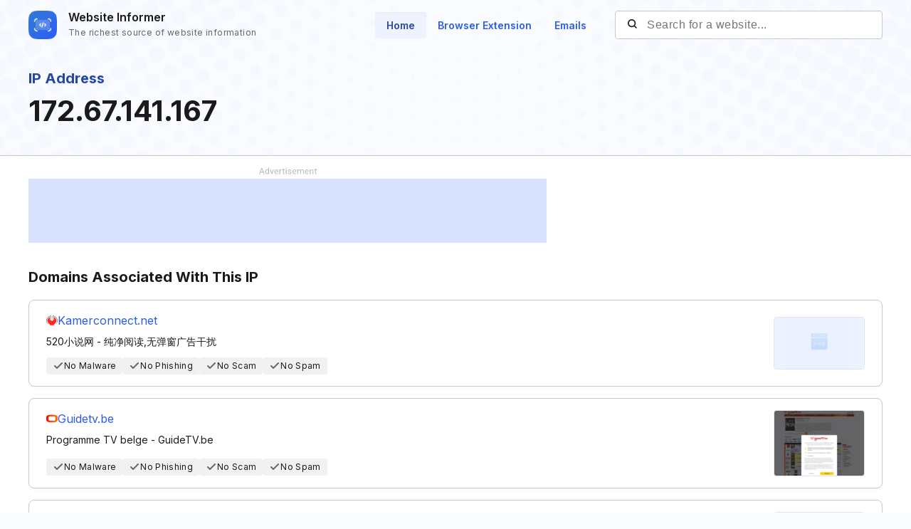

--- FILE ---
content_type: text/html; charset=utf-8
request_url: https://website.informer.com/172.67.141.167
body_size: 12000
content:
<!DOCTYPE html>
<html lang="en">
	<head>
		<title>Website Informer / 172.67.141.167 ip address</title>

		<meta charset="UTF-8" />
		<meta http-equiv="Content-Type" content="text/html; charset=utf-8">
		<meta name="viewport" content="wclassth=device-wclassth, initial-scale=1.0" />
		<meta name="format-detection" content="telephone=no" />

		
		
		
		
		
		<link rel="preconnect dns-prefetch" href="https://assets.webinfcdn.net" crossorigin />
		<link rel="preconnect" href="https://fonts.googleapis.com" />
		<link rel="preconnect" href="https://fonts.gstatic.com" crossorigin />
		<link href="https://fonts.googleapis.com/css2?family=Inter:wght@400;600;700&display=swap" rel="stylesheet" />

		<style>
							a,abbr,acronym,address,applet,article,aside,audio,b,big,blockquote,body,canvas,caption,center,cite,code,dd,del,details,dfn,div,dl,dt,em,embed,fieldset,figcaption,figure,footer,form,h1,h2,h3,h4,h5,h6,header,hgroup,html,i,iframe,img,ins,kbd,label,legend,li,mark,menu,nav,object,ol,output,p,pre,q,ruby,s,samp,section,small,span,strike,strong,sub,summary,sup,table,tbody,td,tfoot,th,thead,time,tr,tt,u,ul,var,video{margin:0;padding:0;border:0;font-size:100%;font:inherit;vertical-align:baseline}:focus{outline:0}article,aside,details,figcaption,figure,footer,header,hgroup,menu,nav,section{display:block}body{line-height:1}ol,ul{list-style:none}blockquote,q{quotes:none}blockquote:after,blockquote:before,q:after,q:before{content:"";content:none}table{border-collapse:collapse;border-spacing:0}input[type=search]::-webkit-search-cancel-button,input[type=search]::-webkit-search-decoration,input[type=search]::-webkit-search-results-button,input[type=search]::-webkit-search-results-decoration{-webkit-appearance:none;-moz-appearance:none}input[type=search]{-webkit-appearance:none;-moz-appearance:none;-webkit-box-sizing:content-box;box-sizing:content-box}textarea{overflow:auto;vertical-align:top;resize:vertical}audio,canvas,video{display:inline-block;max-width:100%}audio:not([controls]){display:none;height:0}[hidden]{display:none}html{font-size:100%;-webkit-text-size-adjust:100%;-ms-text-size-adjust:100%}a:focus{outline:0}a:active,a:hover{outline:0}img{border:0;-ms-interpolation-mode:bicubic}figure{margin:0}form{margin:0}fieldset{border:1px solid silver;margin:0 2px;padding:.35em .625em .75em}legend{border:0;padding:0;white-space:normal}button,input,select,textarea{font-size:100%;margin:0;vertical-align:baseline}button,input{line-height:normal}button,select{text-transform:none}button,html input[type=button],input[type=reset],input[type=submit]{-webkit-appearance:button;cursor:pointer}button[disabled],html input[disabled]{cursor:default}input[type=checkbox],input[type=radio]{-webkit-box-sizing:border-box;box-sizing:border-box;padding:0}input[type=search]{-webkit-appearance:textfield;-webkit-box-sizing:content-box;box-sizing:content-box}input[type=search]::-webkit-search-cancel-button,input[type=search]::-webkit-search-decoration{-webkit-appearance:none}button::-moz-focus-inner,input::-moz-focus-inner{border:0;padding:0}textarea{overflow:auto;vertical-align:top}table{border-collapse:collapse;border-spacing:0}button,input,select,textarea{color:#222}::-moz-selection{background:#b3d4fc;text-shadow:none}::selection{background:#b3d4fc;text-shadow:none}img{vertical-align:middle}fieldset{border:0;margin:0;padding:0}textarea{resize:vertical}.chromeframe{margin:.2em 0;background:#ccc;color:#000;padding:.2em 0}body{font-size:16px;line-height:24px}.nav_main .nav__link{font-size:14px;line-height:20px}body{font-family:Inter,sans-serif;color:#1a1a1a;background-color:#f9fbff;overflow-x:hidden;margin:0 auto}.container{max-width:1232px;width:100%;-webkit-box-sizing:border-box;box-sizing:border-box;padding:0 16px;margin:0 auto}button{cursor:pointer;padding:0}button:hover{opacity:.8}a{text-decoration:none}a:hover{opacity:.6}input{-webkit-box-sizing:border-box;box-sizing:border-box;padding:0;margin:0}button{border:none}.flex{display:-webkit-box;display:-ms-flexbox;display:flex;-webkit-box-align:center;-ms-flex-align:center;align-items:center}.full-page{min-height:100vh;display:-webkit-box;display:-ms-flexbox;display:flex;-webkit-box-orient:vertical;-webkit-box-direction:normal;-ms-flex-direction:column;flex-direction:column}.full-page .wr-preview{-webkit-box-flex:1;-ms-flex-positive:1;flex-grow:1}.wr-preview{background-image:url(https://assets.webinfcdn.net/redesign/assets/img/bg.png);background-size:cover;overflow:hidden}.btn{display:-webkit-box;display:-ms-flexbox;display:flex;-webkit-box-align:center;-ms-flex-align:center;align-items:center;-webkit-box-pack:center;-ms-flex-pack:center;justify-content:center;gap:8px;border-radius:4px;border:1px solid #2c5de5;font-weight:600;-webkit-box-sizing:border-box;box-sizing:border-box;width:-webkit-max-content;width:-moz-max-content;width:max-content;font-size:14px;line-height:20px;white-space:nowrap;padding:10px 24px}.btn_empty{color:#2c5de5}.btn_full{color:#fff;background-color:#2c5de5}.btn_small{font-size:12px;line-height:16px;padding:8px 16px}.btn_large{font-size:16px;line-height:24px;padding:11px 31px}.btn_large svg{width:24px;height:24px;-ms-flex-negative:0;flex-shrink:0}.h1{font-size:40px;font-weight:700;line-height:60px;word-break:break-word}.h2{font-size:24px;font-weight:700;line-height:36px;word-break:break-word}.h3{font-size:20px;font-weight:700;line-height:32px;word-break:break-word}.h4{font-size:16px;font-weight:600;line-height:24px;word-break:break-word}.nav__item{margin-bottom:24px}.nav__item:last-child{margin:0}.nav__link{font-weight:600;color:#2c5de5}.nav_main{margin-right:24px}.nav_main .nav__list{display:-webkit-box;display:-ms-flexbox;display:flex;gap:8px}.nav_main .nav__item{margin:0}.nav_main .nav__link{border-radius:4px;padding:10px 16px}.nav_main .nav__link_active{background-color:#eef3ff;color:#2648a4;-webkit-box-shadow:0 4px 6px -4px rgba(26,26,26,.06) inset;box-shadow:0 4px 6px -4px rgba(26,26,26,.06) inset}.search{height:40px;width:376px;display:-webkit-box;display:-ms-flexbox;display:flex;-webkit-box-align:center;-ms-flex-align:center;align-items:center;position:relative}.search__input{color:#1a1a1a;border:none;background:0 0;letter-spacing:.5px;width:100%;height:100%;padding-right:16px;padding-left:44px;background-color:#fff;border:1px solid #c7c7c7;border-radius:4px;-webkit-box-sizing:border-box;box-sizing:border-box}.search__btn_inside{background:0 0;width:20px;height:20px;position:absolute;top:50%;-webkit-transform:translateY(-50%);-ms-transform:translateY(-50%);transform:translateY(-50%);left:16px;padding:2px;-webkit-box-sizing:border-box;box-sizing:border-box}.search__btn_inside .search__btn-icon{fill:#1a1a1a}.search__btn_outside{color:#fff;background-color:#2c5de5;height:100%;padding:0 32px}.search_large{height:48px;max-width:588px;width:100%;-webkit-box-shadow:0 4px 6px -4px rgba(26,26,26,.06);box-shadow:0 4px 6px -4px rgba(26,26,26,.06);z-index:5}.search_large .search__input{-webkit-box-flex:1;-ms-flex-positive:1;flex-grow:1;padding-left:16px;border-top-right-radius:0;border-bottom-right-radius:0}.header{position:relative;padding:12px 0}.header .container{display:-webkit-box;display:-ms-flexbox;display:flex;-webkit-box-pack:justify;-ms-flex-pack:justify;justify-content:space-between;-webkit-box-align:center;-ms-flex-align:center;align-items:center}.logo{display:-webkit-box;display:-ms-flexbox;display:flex;-webkit-box-align:center;-ms-flex-align:center;align-items:center}.logo__image{width:40px;margin-right:16px}.logo__name{display:-webkit-box;display:-ms-flexbox;display:flex;-webkit-box-orient:vertical;-webkit-box-direction:normal;-ms-flex-direction:column;flex-direction:column}.logo__title{font-weight:600;color:#1a1a1a}.logo__subtitle{font-size:12px;color:#656565;letter-spacing:.4px;margin-top:-2px}.btn-menu{display:none;width:20px;height:14px;position:absolute;top:50%;right:2px;background:0 0;position:relative;z-index:40}.btn-menu div{position:relative;top:0;height:2px;background-color:#1a1a1a;margin-bottom:4px;-webkit-transition:.3s ease;-o-transition:.3s ease;transition:.3s ease;border-radius:2px}.btn-menu div:first-child{-webkit-transform-origin:0;-ms-transform-origin:0;transform-origin:0}.btn-menu div:last-child{margin-bottom:0;-webkit-transform-origin:24px;-ms-transform-origin:24px;transform-origin:24px}.btn-menu div:nth-child(2){right:0;width:20px}.btn-menu_show{width:22px;height:22px;padding:4px}.btn-menu_show div{background-color:#656565;margin-bottom:4px}.btn-menu_show div:first-child{top:0;left:1px;-webkit-transform:rotateZ(45deg);-ms-transform:rotate(45deg);transform:rotateZ(45deg)}.btn-menu_show div:last-child{top:9px;left:-2px;-webkit-transform:rotateZ(45deg);-ms-transform:rotate(45deg);transform:rotateZ(45deg)}.btn-menu_show div:nth-child(2){width:20px;top:1px;right:2px;-webkit-transform:rotateZ(-45deg);-ms-transform:rotate(-45deg);transform:rotateZ(-45deg)}.mobile-menu-container{position:fixed;top:0;left:120%;width:100%;height:100%;background-color:transparent;-webkit-transition:.3s left ease,.3s background-color .3s;-o-transition:.3s left ease,.3s background-color .3s;transition:.3s left ease,.3s background-color .3s;z-index:30}.mobile-menu-container_show{left:0;background-color:rgba(26,26,26,.8)}.mobile-menu{position:absolute;right:0;top:0;bottom:0;width:342px;max-width:90%;border-radius:8px 0 0 8px;background-color:#fff;-webkit-box-sizing:border-box;box-sizing:border-box;padding:16px 24px}.mobile-menu .search{width:100%;margin-bottom:32px}.mobile-menu__title{font-size:20px;font-weight:700;line-height:32px;margin-bottom:32px}.mobile-menu__form-title{font-weight:600;margin-bottom:8px}.footer{background-color:#d7e1fe;padding-top:64px;padding-bottom:64px}.footer__top{display:-webkit-box;display:-ms-flexbox;display:flex;-webkit-box-pack:justify;-ms-flex-pack:justify;justify-content:space-between;gap:24px;border-bottom:1px solid #91adfa;padding-bottom:32px}.footer__top-block{-webkit-box-flex:1;-ms-flex-positive:1;flex-grow:1;-ms-flex-negative:0;flex-shrink:0;max-width:50%}.footer__top-title{font-size:20px;font-weight:700;line-height:32px;margin-bottom:16px}.footer__top-list{display:grid;grid-template-columns:repeat(2,1fr);gap:8px 24px}.footer__top-item{overflow:hidden;-o-text-overflow:ellipsis;text-overflow:ellipsis}.footer__top-link{color:#2c5de5}.footer__bottom{display:-webkit-box;display:-ms-flexbox;display:flex;-webkit-box-pack:justify;-ms-flex-pack:justify;justify-content:space-between;gap:24px;padding-top:32px}.footer__bottom-text{font-size:14px;line-height:20px}.footer__bottom-text span{color:#2c5de5}.footer__bottom-list{display:grid;grid-template-columns:repeat(3,minmax(180px,1fr));gap:8px 24px}.footer__bottom-link{font-weight:600;color:#2c5de5}.footer__bottom-menu{display:-webkit-box;display:-ms-flexbox;display:flex;gap:24px}.footer__bottom-menu .btn{-ms-flex-item-align:start;align-self:flex-start}@media (max-width:1120px){.nav_main{margin-right:16px}.nav_main .nav__link{padding:6px 12px}}@media all and (max-width:1120px){.header .search{width:280px}}@media (max-width:991px){.h1{font-size:32px;line-height:48px}.nav_main{display:none}.search_large{-webkit-box-shadow:none;box-shadow:none;-webkit-box-orient:vertical;-webkit-box-direction:normal;-ms-flex-direction:column;flex-direction:column;gap:16px;height:auto}.search_large .search__input{height:48px;-webkit-box-shadow:0 4px 6px -4px rgba(26,26,26,.06);box-shadow:0 4px 6px -4px rgba(26,26,26,.06);border-radius:4px}.search_large .search__btn{height:48px;width:100%;border-radius:4px}.footer__top{-webkit-box-orient:vertical;-webkit-box-direction:normal;-ms-flex-direction:column;flex-direction:column}.footer__top-block{max-width:100%}.footer__top-list{grid-template-columns:1fr}.footer__bottom{-webkit-box-orient:vertical;-webkit-box-direction:normal;-ms-flex-direction:column;flex-direction:column}.footer__bottom-list{grid-template-columns:repeat(2,1fr)}.footer__bottom-menu{-webkit-box-orient:vertical;-webkit-box-direction:normal;-ms-flex-direction:column;flex-direction:column}.footer__bottom-menu .btn{width:100%}}@media (max-width:768px){.nav_main{display:none}}@media all and (max-width:768px){.header .search{display:none}.logo__subtitle{font-size:12px;letter-spacing:.4px;line-height:16px}.btn-menu{display:block}.mobile-menu .search{display:block}}@media (max-width:350px){.footer__bottom-list{grid-template-columns:1fr}}							.domain-info__item,.domain-item__header-subtitle{font-size:14px;line-height:20px}.wr-domain-preview{padding-top:24px;padding-bottom:32px;border-bottom:1px solid #c7c7c7}.wr-domain-preview__subtitle{font-size:20px;font-weight:700;line-height:32px;color:#2648a4}.domain-info{max-width:486px;margin-top:16px}.domain-info__item{display:grid;grid-template-columns:60px 1fr;-webkit-box-align:start;-ms-flex-align:start;align-items:flex-start;gap:16px;border-bottom:1px solid #c7c7c7;padding:6px 0}.domain-info__item:last-child{border:none}.domain-info__item-title{font-weight:600}.domain-info__item-value a{color:#2c5de5}.domain-content{background-color:#fff;padding-top:16px;padding-bottom:64px}.domain-adv-container{max-width:728px;margin-bottom:32px}.domain-adv-container .spnsd{display:block;width:81px;height:10px;margin:0 auto 6px;background:url([data-uri]) no-repeat}.domain-adv-container .domain-adv{font-size:14px;letter-spacing:1px;display:-webkit-box;display:-ms-flexbox;display:flex;-webkit-box-pack:center;-ms-flex-pack:center;justify-content:center;-webkit-box-align:center;-ms-flex-align:center;align-items:center;height:90px;color:#2c5de5;background-color:#d7e1fe}.domain-list{margin-bottom:24px}.domain-list h3{margin-bottom:16px}.domain-list:last-child{margin:0}.domain-item{display:grid;grid-template-columns:1fr 128px;-webkit-box-shadow:0 4px 6px -4px rgba(26,26,26,.0588235294);box-shadow:0 4px 6px -4px rgba(26,26,26,.0588235294);border:1px solid #c7c7c7;border-radius:8px;background-color:#fff;padding:16px 24px;margin-bottom:16px}.domain-item:last-child{margin:0}.domain-item__header{grid-row:1/2;grid-column:1/2;margin-bottom:12px}.domain-item__header-title{display:-webkit-box;display:-ms-flexbox;display:flex;-webkit-box-align:center;-ms-flex-align:center;align-items:center;gap:12px;margin-bottom:8px}.domain-item__header-title .domain-item__header-icon{width:16px;height:16px;background:-webkit-gradient(linear,left top,left bottom,from(#3258be),to(#2648a4));background:-o-linear-gradient(top,#3258be 0,#2648a4 100%);background:linear-gradient(180deg,#3258be 0,#2648a4 100%);border-radius:6px;display:-webkit-box;display:-ms-flexbox;display:flex;-webkit-box-align:center;-ms-flex-align:center;align-items:center;-webkit-box-pack:center;-ms-flex-pack:center;justify-content:center}.domain-item__header-title .domain-item__header-icon svg{width:10px}.domain-item__header-title a{color:#2c5de5}.domain-item__values{display:-webkit-box;display:-ms-flexbox;display:flex;-webkit-box-align:center;-ms-flex-align:center;align-items:center;gap:12px;grid-row:2/3;grid-column:1/2}.domain-item__value{display:-webkit-box;display:-ms-flexbox;display:flex;-webkit-box-align:center;-ms-flex-align:center;align-items:center;gap:4px;-ms-flex-negative:0;flex-shrink:0;background-color:#f1f1f1;border-radius:4px;padding:4px 9px}.domain-item__value svg{fill:#656565;width:16px;height:16px}.domain-item__value p{font-size:12px;line-height:16px;letter-spacing:.33px}.domain-item__value p span{font-weight:600}.domain-item__value_red{color:#9f1b1f;background-color:#f9d3d4}.domain-item__value_red svg{fill:#9f1b1f}.domain-item__screen{grid-row:1/3;grid-column:2/3;display:-webkit-box;display:-ms-flexbox;display:flex;-webkit-box-align:center;-ms-flex-align:center;align-items:center;-webkit-box-pack:center;-ms-flex-pack:center;justify-content:center}.domain-item__screen img{width:100%;-o-object-fit:cover;object-fit:cover;-o-object-position:top left;object-position:top left;border:1px solid #e4e4e4;-webkit-box-sizing:border-box;box-sizing:border-box;border-radius:4px}.domain-item__screen .plug{display:-webkit-box;display:-ms-flexbox;display:flex;-webkit-box-orient:vertical;-webkit-box-direction:normal;-ms-flex-direction:column;flex-direction:column;-webkit-box-align:center;-ms-flex-align:center;align-items:center;-webkit-box-pack:center;-ms-flex-pack:center;justify-content:center;gap:9px;background-color:#e4e4e4;border-radius:4px;padding:16px;-webkit-box-sizing:border-box;box-sizing:border-box;height:100%;max-height:96px}.domain-item__screen .plug p{font-size:12px;line-height:16px;letter-spacing:.33px;color:#656565;text-align:center}.domain-item__screen .plug svg{width:24px;height:22px}@media (max-width:991px){.domain-info{margin-top:24px}.domain-list h3{margin-bottom:24px}.domain-list{margin-bottom:32px}.domain-item{grid-template-columns:1fr 88px;padding:16px}.domain-item__header{grid-column:1/3;margin-bottom:16px}.domain-item__values{-ms-flex-wrap:wrap;flex-wrap:wrap;gap:8px;margin-right:16px}.domain-item__value{padding:4px 6px}.domain-item__screen .plug{display:none}.domain-item__screen{-webkit-box-align:start;-ms-flex-align:start;align-items:flex-start;grid-row:2/3;grid-column:2/3}}			
			/* mobile */ @media (max-width: 991px) { .adsmobile { display: block; } .adsdesktop { display: none; } } /* desktop */ @media (min-width: 992px) { .adsmobile { display: none; } .adsdesktop { display: block; } } .screenshotDefaultSize { width: 100%; height: 100%; }
			.domain-item__header-icon.domain-item__header-icon-fixed {
				background: none;
			}
		</style>

		<link rel="icon" href="https://assets.webinfcdn.net/img/favicon-32x32.png" sizes="32x32">
<link rel="icon" href="https://assets.webinfcdn.net/img/favicon-16x16.png" sizes="16x16">
<link rel="shortcut icon" href="https://assets.webinfcdn.net/img/android-chrome-192x192.png" sizes="192x192">
<link rel="shortcut icon" href="https://assets.webinfcdn.net/img/android-chrome-512x512.png" sizes="512x512">
<link rel="apple-touch-icon" href="https://assets.webinfcdn.net/img/apple-touch-icon.png" sizes="180x180">
		<script async='async' src='https://www.googletagservices.com/tag/js/gpt.js'></script>
<script>
	var googletag = googletag || {};
	googletag.cmd = googletag.cmd || [];
</script>

<script type='text/javascript'>
	googletag.cmd.push(function() {
				googletag.pubads().enableSingleRequest();
		googletag.pubads().collapseEmptyDivs();
		googletag.enableServices();
	});
</script>
	</head>

	<body class="">
		<div class="wr-preview">
    <header class="header">
	<div class="container">
		<a href="https://website.informer.com/" class="logo">
							<img class="logo__image" src="https://assets.webinfcdn.net/redesign/assets/img/ic-logo.png" alt="" />
			
			<p class="logo__name">
				<span class="logo__title">Website Informer</span>
				<span class="logo__subtitle">The richest source of website information</span>
			</p>
		</a>

		<div class="flex">
			<nav class="nav nav_main">
				<ul class="nav__list">
					<li class="nav__item">
						<a href="https://website.informer.com/" class="nav__link nav__link_active">Home</a>
					</li>
					<li class="nav__item">
						<a href="/addon" class="nav__link ">Browser Extension</a>
					</li>
					<li class="nav__item">
						<a href="https://website.informer.com/email/" class="nav__link ">Emails</a>
					</li>
				</ul>
			</nav>

			<form method="POST" action="https://website.informer.com/search.php" class="search" target="_top">
				<input
					class="search__input"
					type="text"
					name="query"
					id="query"
					value=""
					maxlength="50"
					placeholder="Search for a website..."
				/>

				<button class="search__btn search__btn_inside">
					<svg class="search__btn-icon" viewBox="0 0 20 20">
						<path fill-rule="evenodd" clip-rule="evenodd"
							  d="M7 0C10.866 0 14 3.13401 14 7C14 8.57638 13.4789 10.0311 12.5996 11.2012L12.6545 11.2441L12.7071 11.2929L15.7071 14.2929C16.0976 14.6834 16.0976 15.3166 15.7071 15.7071C15.3466 16.0676 14.7794 16.0953 14.3871 15.7903L14.2929 15.7071L11.2929 12.7071C11.2587 12.6729 11.2275 12.6368 11.1993 12.5992C10.031 13.4789 8.57638 14 7 14C3.13401 14 0 10.866 0 7C0 3.13401 3.13401 0 7 0ZM7 2C4.23858 2 2 4.23858 2 7C2 9.76142 4.23858 12 7 12C9.76142 12 12 9.76142 12 7C12 4.23858 9.76142 2 7 2Z"/>
					</svg>
				</button>
			</form>
		</div>

		<button
			class="btn-menu"
			[class]="'btn-menu ' + (isMenuOpen ? 'btn-menu_show' : '')"
			on="tap:AMP.setState({isMenuOpen: !isMenuOpen})"
		>
			<div></div>
			<div></div>
			<div></div>
		</button>
	</div>

	<div class="mobile-menu-container" [class]="'mobile-menu-container ' + (isMenuOpen ? 'mobile-menu-container_show' : '')">
		<div class="mobile-menu">
			<h2 class="mobile-menu__title">Menu</h2>
			<h3 class="mobile-menu__form-title">Website Search</h3>

			<form method="POST" action="https://website.informer.com/search.php" class="search" target="_top">
				<input
					class="search__input"
					type="text"
					name="query"
					id="query"
					value=""
					maxlength="50"
					placeholder="Find Other Website..."
				/>

				<button class="search__btn">
					<svg class="search__btn-icon" viewBox="0 0 20 20">
						<path
								d="M9,0 C13.9705627,0 18,4.02943725 18,9 C18,11.124779 17.2636898,13.0775836 16.0323074,14.6171757 L19.7071068,18.2928932 C20.0976311,18.6834175 20.0976311,19.3165825 19.7071068,19.7071068 C19.3466228,20.0675907 18.7793918,20.0953203 18.3871006,19.7902954 L18.2928932,19.7071068 L14.6171757,16.0323074 C13.0775836,17.2636898 11.124779,18 9,18 C4.02943725,18 0,13.9705627 0,9 C0,4.02943725 4.02943725,0 9,0 Z M9,2 C5.13400675,2 2,5.13400675 2,9 C2,12.8659932 5.13400675,16 9,16 C12.8659932,16 16,12.8659932 16,9 C16,5.13400675 12.8659932,2 9,2 Z">
						</path>
					</svg>
				</button>
			</form>

			<nav class="nav">
				<ul class="nav__list">
					<li class="nav__item">
						<a href="https://website.informer.com/pages/tos" class="nav__link">Terms of Service</a>
					</li>
					<li class="nav__item">
						<a href="https://website.informer.com/email/" class="nav__link">Emails</a>
					</li>
					<li class="nav__item">
						<a href="https://website.informer.com/pages/about" class="nav__link">About</a>
					</li>
					<li class="nav__item">
						<a href="https://website.informer.com/pages/contacts" class="nav__link">Contacts</a>
					</li>
					<li class="nav__item">
						<a href="https://website.informer.com/pages/contacts" class="nav__link">Removal Request</a>
					</li>
				</ul>
			</nav>
		</div>
	</div>
</header>
    <section class="wrapper wr-domain-preview">
        <div class="container">
            <p class="wr-domain-preview__subtitle">IP Address</p>
            <h1 class="h1">172.67.141.167</h1>
        </div>
    </section>
</div>

<section class="wrapper domain-content">
    <div class="container">
                    <div class="domain-adv-container">
                <span class="spnsd"></span>
                <div class="domain-adv">
                    <div class="adsdesktop" style="width:100%;">
    <div id="div-gpt-ad-1481107139703-0" align="center">
        <script>
            googletag.cmd.push(function() {
                const tagId = 'div-gpt-ad-1481107139703-0';
                if (getComputedStyle(document.getElementById(tagId).parentElement).display !== 'none') {
                    googletag
                        .defineSlot('/275405283/WI-Terms-Responsive', [728, 90], tagId)
                        .addService(googletag.pubads());

                    googletag.display(tagId);
                }
            });
        </script>
    </div>
</div>                    <div class="adsmobile">
    <div id="div-gpt-ad-1484069413393-0" align="center">
        <script>
            googletag.cmd.push(function() {
                const tagId = 'div-gpt-ad-1484069413393-0';
                if (getComputedStyle(document.getElementById(tagId).parentElement).display !== 'none') {
                    googletag
                        .defineSlot('/275405283/WI-Mobile-Leaderboard', [320, 100], tagId)
                        .addService(googletag.pubads());

                    googletag.display(tagId);
                }
            });
        </script>
    </div>
</div>                </div>
            </div>
        
                    <div class="domain-list">
                <h3 class="h3">Domains Associated With This IP</h3>

                                    <div class="domain-item">
                        <div class="domain-item__header">
                            <div class="domain-item__header-title">
                                <div class="domain-item__header-icon domain-item__header-icon-fixed">
                                    <img width="16" height="16" src="https://assets.webinfcdn.net/favicons/k/kamerconnect.net.ico" />
                                </div>

                                <a href="https://website.informer.com/kamerconnect.net">
                                    Kamerconnect.net                                </a>
                            </div>

                            <p class="domain-item__header-subtitle">520小说网 - 纯净阅读,无弹窗广告干扰</p>
                        </div>

                        <div class="domain-item__values">
                            
                            <div class="domain-item__value">
            <svg viewBox="0 0 16 16" fill="none">
            <path d="M12.2924 3.29304L5.99943 9.58604L3.70643 7.29304C3.51783 7.11088 3.26523 7.01009 3.00303 7.01237C2.74083 7.01465 2.49002 7.11981 2.30461 7.30522C2.1192 7.49063 2.01403 7.74144 2.01176 8.00364C2.00948 8.26584 2.11027 8.51844 2.29243 8.70704L5.29243 11.707C5.47996 11.8945 5.73427 11.9998 5.99943 11.9998C6.2646 11.9998 6.5189 11.8945 6.70643 11.707L13.7064 4.70704C13.8886 4.51844 13.9894 4.26584 13.9871 4.00364C13.9848 3.74144 13.8797 3.49063 13.6942 3.30522C13.5088 3.11981 13.258 3.01465 12.9958 3.01237C12.7336 3.01009 12.481 3.11088 12.2924 3.29304Z"/>
        </svg>
        <p>No Malware</p>
    </div>

<div class="domain-item__value">
            <svg viewBox="0 0 16 16" fill="none">
            <path d="M12.2924 3.29304L5.99943 9.58604L3.70643 7.29304C3.51783 7.11088 3.26523 7.01009 3.00303 7.01237C2.74083 7.01465 2.49002 7.11981 2.30461 7.30522C2.1192 7.49063 2.01403 7.74144 2.01176 8.00364C2.00948 8.26584 2.11027 8.51844 2.29243 8.70704L5.29243 11.707C5.47996 11.8945 5.73427 11.9998 5.99943 11.9998C6.2646 11.9998 6.5189 11.8945 6.70643 11.707L13.7064 4.70704C13.8886 4.51844 13.9894 4.26584 13.9871 4.00364C13.9848 3.74144 13.8797 3.49063 13.6942 3.30522C13.5088 3.11981 13.258 3.01465 12.9958 3.01237C12.7336 3.01009 12.481 3.11088 12.2924 3.29304Z"/>
        </svg>
        <p>No Phishing</p>
    </div>

<div class="domain-item__value">
            <svg viewBox="0 0 16 16" fill="none">
            <path d="M12.2924 3.29304L5.99943 9.58604L3.70643 7.29304C3.51783 7.11088 3.26523 7.01009 3.00303 7.01237C2.74083 7.01465 2.49002 7.11981 2.30461 7.30522C2.1192 7.49063 2.01403 7.74144 2.01176 8.00364C2.00948 8.26584 2.11027 8.51844 2.29243 8.70704L5.29243 11.707C5.47996 11.8945 5.73427 11.9998 5.99943 11.9998C6.2646 11.9998 6.5189 11.8945 6.70643 11.707L13.7064 4.70704C13.8886 4.51844 13.9894 4.26584 13.9871 4.00364C13.9848 3.74144 13.8797 3.49063 13.6942 3.30522C13.5088 3.11981 13.258 3.01465 12.9958 3.01237C12.7336 3.01009 12.481 3.11088 12.2924 3.29304Z"/>
        </svg>
        <p>No Scam</p>
    </div>

<div class="domain-item__value">
            <svg viewBox="0 0 16 16" fill="none">
            <path d="M12.2924 3.29304L5.99943 9.58604L3.70643 7.29304C3.51783 7.11088 3.26523 7.01009 3.00303 7.01237C2.74083 7.01465 2.49002 7.11981 2.30461 7.30522C2.1192 7.49063 2.01403 7.74144 2.01176 8.00364C2.00948 8.26584 2.11027 8.51844 2.29243 8.70704L5.29243 11.707C5.47996 11.8945 5.73427 11.9998 5.99943 11.9998C6.2646 11.9998 6.5189 11.8945 6.70643 11.707L13.7064 4.70704C13.8886 4.51844 13.9894 4.26584 13.9871 4.00364C13.9848 3.74144 13.8797 3.49063 13.6942 3.30522C13.5088 3.11981 13.258 3.01465 12.9958 3.01237C12.7336 3.01009 12.481 3.11088 12.2924 3.29304Z"/>
        </svg>
        <p>No Spam</p>
    </div>                        </div>

                        <div class="domain-item__screen">
                                <a href="https://website.informer.com/kamerconnect.net">

<img
    title="Kamerconnect.net thumbnail"
    alt="Kamerconnect.net thumbnail"
    src="https://assets.webinfcdn.net/redesign/assets/img/website-unreachable-280x202.png"
/>

    </a>
                        </div>
                    </div>
                                    <div class="domain-item">
                        <div class="domain-item__header">
                            <div class="domain-item__header-title">
                                <div class="domain-item__header-icon domain-item__header-icon-fixed">
                                    <img width="16" height="16" src="https://assets.webinfcdn.net/favicons/g/guidetv.be.ico" />
                                </div>

                                <a href="https://website.informer.com/guidetv.be">
                                    Guidetv.be                                </a>
                            </div>

                            <p class="domain-item__header-subtitle">Programme TV belge - GuideTV.be</p>
                        </div>

                        <div class="domain-item__values">
                            
                            <div class="domain-item__value">
            <svg viewBox="0 0 16 16" fill="none">
            <path d="M12.2924 3.29304L5.99943 9.58604L3.70643 7.29304C3.51783 7.11088 3.26523 7.01009 3.00303 7.01237C2.74083 7.01465 2.49002 7.11981 2.30461 7.30522C2.1192 7.49063 2.01403 7.74144 2.01176 8.00364C2.00948 8.26584 2.11027 8.51844 2.29243 8.70704L5.29243 11.707C5.47996 11.8945 5.73427 11.9998 5.99943 11.9998C6.2646 11.9998 6.5189 11.8945 6.70643 11.707L13.7064 4.70704C13.8886 4.51844 13.9894 4.26584 13.9871 4.00364C13.9848 3.74144 13.8797 3.49063 13.6942 3.30522C13.5088 3.11981 13.258 3.01465 12.9958 3.01237C12.7336 3.01009 12.481 3.11088 12.2924 3.29304Z"/>
        </svg>
        <p>No Malware</p>
    </div>

<div class="domain-item__value">
            <svg viewBox="0 0 16 16" fill="none">
            <path d="M12.2924 3.29304L5.99943 9.58604L3.70643 7.29304C3.51783 7.11088 3.26523 7.01009 3.00303 7.01237C2.74083 7.01465 2.49002 7.11981 2.30461 7.30522C2.1192 7.49063 2.01403 7.74144 2.01176 8.00364C2.00948 8.26584 2.11027 8.51844 2.29243 8.70704L5.29243 11.707C5.47996 11.8945 5.73427 11.9998 5.99943 11.9998C6.2646 11.9998 6.5189 11.8945 6.70643 11.707L13.7064 4.70704C13.8886 4.51844 13.9894 4.26584 13.9871 4.00364C13.9848 3.74144 13.8797 3.49063 13.6942 3.30522C13.5088 3.11981 13.258 3.01465 12.9958 3.01237C12.7336 3.01009 12.481 3.11088 12.2924 3.29304Z"/>
        </svg>
        <p>No Phishing</p>
    </div>

<div class="domain-item__value">
            <svg viewBox="0 0 16 16" fill="none">
            <path d="M12.2924 3.29304L5.99943 9.58604L3.70643 7.29304C3.51783 7.11088 3.26523 7.01009 3.00303 7.01237C2.74083 7.01465 2.49002 7.11981 2.30461 7.30522C2.1192 7.49063 2.01403 7.74144 2.01176 8.00364C2.00948 8.26584 2.11027 8.51844 2.29243 8.70704L5.29243 11.707C5.47996 11.8945 5.73427 11.9998 5.99943 11.9998C6.2646 11.9998 6.5189 11.8945 6.70643 11.707L13.7064 4.70704C13.8886 4.51844 13.9894 4.26584 13.9871 4.00364C13.9848 3.74144 13.8797 3.49063 13.6942 3.30522C13.5088 3.11981 13.258 3.01465 12.9958 3.01237C12.7336 3.01009 12.481 3.11088 12.2924 3.29304Z"/>
        </svg>
        <p>No Scam</p>
    </div>

<div class="domain-item__value">
            <svg viewBox="0 0 16 16" fill="none">
            <path d="M12.2924 3.29304L5.99943 9.58604L3.70643 7.29304C3.51783 7.11088 3.26523 7.01009 3.00303 7.01237C2.74083 7.01465 2.49002 7.11981 2.30461 7.30522C2.1192 7.49063 2.01403 7.74144 2.01176 8.00364C2.00948 8.26584 2.11027 8.51844 2.29243 8.70704L5.29243 11.707C5.47996 11.8945 5.73427 11.9998 5.99943 11.9998C6.2646 11.9998 6.5189 11.8945 6.70643 11.707L13.7064 4.70704C13.8886 4.51844 13.9894 4.26584 13.9871 4.00364C13.9848 3.74144 13.8797 3.49063 13.6942 3.30522C13.5088 3.11981 13.258 3.01465 12.9958 3.01237C12.7336 3.01009 12.481 3.11088 12.2924 3.29304Z"/>
        </svg>
        <p>No Spam</p>
    </div>                        </div>

                        <div class="domain-item__screen">
                                <a href="https://website.informer.com/guidetv.be">

<img
    title="Guidetv.be thumbnail"
    alt="Guidetv.be thumbnail"
    src="https://assets.webinfcdn.net/thumbnails/280x202/g/guidetv.be.png"
/>

    </a>
                        </div>
                    </div>
                                    <div class="domain-item">
                        <div class="domain-item__header">
                            <div class="domain-item__header-title">
                                <div class="domain-item__header-icon domain-item__header-icon-fixed">
                                    <img width="16" height="16" src="https://assets.webinfcdn.net/favicons/m/mawa.sa.ico" />
                                </div>

                                <a href="https://website.informer.com/mawa.sa">
                                    Mawa.sa                                </a>
                            </div>

                            <p class="domain-item__header-subtitle">مأوى للخدمات الاجتماعية</p>
                        </div>

                        <div class="domain-item__values">
                            
                            <div class="domain-item__value">
            <svg viewBox="0 0 16 16" fill="none">
            <path d="M12.2924 3.29304L5.99943 9.58604L3.70643 7.29304C3.51783 7.11088 3.26523 7.01009 3.00303 7.01237C2.74083 7.01465 2.49002 7.11981 2.30461 7.30522C2.1192 7.49063 2.01403 7.74144 2.01176 8.00364C2.00948 8.26584 2.11027 8.51844 2.29243 8.70704L5.29243 11.707C5.47996 11.8945 5.73427 11.9998 5.99943 11.9998C6.2646 11.9998 6.5189 11.8945 6.70643 11.707L13.7064 4.70704C13.8886 4.51844 13.9894 4.26584 13.9871 4.00364C13.9848 3.74144 13.8797 3.49063 13.6942 3.30522C13.5088 3.11981 13.258 3.01465 12.9958 3.01237C12.7336 3.01009 12.481 3.11088 12.2924 3.29304Z"/>
        </svg>
        <p>No Malware</p>
    </div>

<div class="domain-item__value">
            <svg viewBox="0 0 16 16" fill="none">
            <path d="M12.2924 3.29304L5.99943 9.58604L3.70643 7.29304C3.51783 7.11088 3.26523 7.01009 3.00303 7.01237C2.74083 7.01465 2.49002 7.11981 2.30461 7.30522C2.1192 7.49063 2.01403 7.74144 2.01176 8.00364C2.00948 8.26584 2.11027 8.51844 2.29243 8.70704L5.29243 11.707C5.47996 11.8945 5.73427 11.9998 5.99943 11.9998C6.2646 11.9998 6.5189 11.8945 6.70643 11.707L13.7064 4.70704C13.8886 4.51844 13.9894 4.26584 13.9871 4.00364C13.9848 3.74144 13.8797 3.49063 13.6942 3.30522C13.5088 3.11981 13.258 3.01465 12.9958 3.01237C12.7336 3.01009 12.481 3.11088 12.2924 3.29304Z"/>
        </svg>
        <p>No Phishing</p>
    </div>

<div class="domain-item__value">
            <svg viewBox="0 0 16 16" fill="none">
            <path d="M12.2924 3.29304L5.99943 9.58604L3.70643 7.29304C3.51783 7.11088 3.26523 7.01009 3.00303 7.01237C2.74083 7.01465 2.49002 7.11981 2.30461 7.30522C2.1192 7.49063 2.01403 7.74144 2.01176 8.00364C2.00948 8.26584 2.11027 8.51844 2.29243 8.70704L5.29243 11.707C5.47996 11.8945 5.73427 11.9998 5.99943 11.9998C6.2646 11.9998 6.5189 11.8945 6.70643 11.707L13.7064 4.70704C13.8886 4.51844 13.9894 4.26584 13.9871 4.00364C13.9848 3.74144 13.8797 3.49063 13.6942 3.30522C13.5088 3.11981 13.258 3.01465 12.9958 3.01237C12.7336 3.01009 12.481 3.11088 12.2924 3.29304Z"/>
        </svg>
        <p>No Scam</p>
    </div>

<div class="domain-item__value">
            <svg viewBox="0 0 16 16" fill="none">
            <path d="M12.2924 3.29304L5.99943 9.58604L3.70643 7.29304C3.51783 7.11088 3.26523 7.01009 3.00303 7.01237C2.74083 7.01465 2.49002 7.11981 2.30461 7.30522C2.1192 7.49063 2.01403 7.74144 2.01176 8.00364C2.00948 8.26584 2.11027 8.51844 2.29243 8.70704L5.29243 11.707C5.47996 11.8945 5.73427 11.9998 5.99943 11.9998C6.2646 11.9998 6.5189 11.8945 6.70643 11.707L13.7064 4.70704C13.8886 4.51844 13.9894 4.26584 13.9871 4.00364C13.9848 3.74144 13.8797 3.49063 13.6942 3.30522C13.5088 3.11981 13.258 3.01465 12.9958 3.01237C12.7336 3.01009 12.481 3.11088 12.2924 3.29304Z"/>
        </svg>
        <p>No Spam</p>
    </div>                        </div>

                        <div class="domain-item__screen">
                                <a href="https://website.informer.com/mawa.sa">

<img
    title="Mawa.sa thumbnail"
    alt="Mawa.sa thumbnail"
    src="https://assets.webinfcdn.net/thumbnails/280x202/m/mawa.sa.png"
/>

    </a>
                        </div>
                    </div>
                                    <div class="domain-item">
                        <div class="domain-item__header">
                            <div class="domain-item__header-title">
                                <div class="domain-item__header-icon domain-item__header-icon-fixed">
                                    <img width="16" height="16" src="https://assets.webinfcdn.net/favicons/l/lazercopy.am.ico" />
                                </div>

                                <a href="https://website.informer.com/lazercopy.am">
                                    Lazercopy.am                                </a>
                            </div>

                            <p class="domain-item__header-subtitle">Տպագրություն բաժակների, շապիկների, գրիչների վրա</p>
                        </div>

                        <div class="domain-item__values">
                            
                            <div class="domain-item__value">
            <svg viewBox="0 0 16 16" fill="none">
            <path d="M12.2924 3.29304L5.99943 9.58604L3.70643 7.29304C3.51783 7.11088 3.26523 7.01009 3.00303 7.01237C2.74083 7.01465 2.49002 7.11981 2.30461 7.30522C2.1192 7.49063 2.01403 7.74144 2.01176 8.00364C2.00948 8.26584 2.11027 8.51844 2.29243 8.70704L5.29243 11.707C5.47996 11.8945 5.73427 11.9998 5.99943 11.9998C6.2646 11.9998 6.5189 11.8945 6.70643 11.707L13.7064 4.70704C13.8886 4.51844 13.9894 4.26584 13.9871 4.00364C13.9848 3.74144 13.8797 3.49063 13.6942 3.30522C13.5088 3.11981 13.258 3.01465 12.9958 3.01237C12.7336 3.01009 12.481 3.11088 12.2924 3.29304Z"/>
        </svg>
        <p>No Malware</p>
    </div>

<div class="domain-item__value">
            <svg viewBox="0 0 16 16" fill="none">
            <path d="M12.2924 3.29304L5.99943 9.58604L3.70643 7.29304C3.51783 7.11088 3.26523 7.01009 3.00303 7.01237C2.74083 7.01465 2.49002 7.11981 2.30461 7.30522C2.1192 7.49063 2.01403 7.74144 2.01176 8.00364C2.00948 8.26584 2.11027 8.51844 2.29243 8.70704L5.29243 11.707C5.47996 11.8945 5.73427 11.9998 5.99943 11.9998C6.2646 11.9998 6.5189 11.8945 6.70643 11.707L13.7064 4.70704C13.8886 4.51844 13.9894 4.26584 13.9871 4.00364C13.9848 3.74144 13.8797 3.49063 13.6942 3.30522C13.5088 3.11981 13.258 3.01465 12.9958 3.01237C12.7336 3.01009 12.481 3.11088 12.2924 3.29304Z"/>
        </svg>
        <p>No Phishing</p>
    </div>

<div class="domain-item__value">
            <svg viewBox="0 0 16 16" fill="none">
            <path d="M12.2924 3.29304L5.99943 9.58604L3.70643 7.29304C3.51783 7.11088 3.26523 7.01009 3.00303 7.01237C2.74083 7.01465 2.49002 7.11981 2.30461 7.30522C2.1192 7.49063 2.01403 7.74144 2.01176 8.00364C2.00948 8.26584 2.11027 8.51844 2.29243 8.70704L5.29243 11.707C5.47996 11.8945 5.73427 11.9998 5.99943 11.9998C6.2646 11.9998 6.5189 11.8945 6.70643 11.707L13.7064 4.70704C13.8886 4.51844 13.9894 4.26584 13.9871 4.00364C13.9848 3.74144 13.8797 3.49063 13.6942 3.30522C13.5088 3.11981 13.258 3.01465 12.9958 3.01237C12.7336 3.01009 12.481 3.11088 12.2924 3.29304Z"/>
        </svg>
        <p>No Scam</p>
    </div>

<div class="domain-item__value">
            <svg viewBox="0 0 16 16" fill="none">
            <path d="M12.2924 3.29304L5.99943 9.58604L3.70643 7.29304C3.51783 7.11088 3.26523 7.01009 3.00303 7.01237C2.74083 7.01465 2.49002 7.11981 2.30461 7.30522C2.1192 7.49063 2.01403 7.74144 2.01176 8.00364C2.00948 8.26584 2.11027 8.51844 2.29243 8.70704L5.29243 11.707C5.47996 11.8945 5.73427 11.9998 5.99943 11.9998C6.2646 11.9998 6.5189 11.8945 6.70643 11.707L13.7064 4.70704C13.8886 4.51844 13.9894 4.26584 13.9871 4.00364C13.9848 3.74144 13.8797 3.49063 13.6942 3.30522C13.5088 3.11981 13.258 3.01465 12.9958 3.01237C12.7336 3.01009 12.481 3.11088 12.2924 3.29304Z"/>
        </svg>
        <p>No Spam</p>
    </div>                        </div>

                        <div class="domain-item__screen">
                                <a href="https://website.informer.com/lazercopy.am">

<img
    title="Lazercopy.am thumbnail"
    alt="Lazercopy.am thumbnail"
    src="https://assets.webinfcdn.net/thumbnails/280x202/l/lazercopy.am.png"
/>

    </a>
                        </div>
                    </div>
                                    <div class="domain-item">
                        <div class="domain-item__header">
                            <div class="domain-item__header-title">
                                <div class="domain-item__header-icon domain-item__header-icon-fixed">
                                    <img width="16" height="16" src="https://assets.webinfcdn.net/favicons/d/deals.com.pk.ico" />
                                </div>

                                <a href="https://website.informer.com/deals.com.pk">
                                    Deals.com.pk                                </a>
                            </div>

                            <p class="domain-item__header-subtitle">Deals in Pakistan</p>
                        </div>

                        <div class="domain-item__values">
                            
                            <div class="domain-item__value">
            <svg viewBox="0 0 16 16" fill="none">
            <path d="M12.2924 3.29304L5.99943 9.58604L3.70643 7.29304C3.51783 7.11088 3.26523 7.01009 3.00303 7.01237C2.74083 7.01465 2.49002 7.11981 2.30461 7.30522C2.1192 7.49063 2.01403 7.74144 2.01176 8.00364C2.00948 8.26584 2.11027 8.51844 2.29243 8.70704L5.29243 11.707C5.47996 11.8945 5.73427 11.9998 5.99943 11.9998C6.2646 11.9998 6.5189 11.8945 6.70643 11.707L13.7064 4.70704C13.8886 4.51844 13.9894 4.26584 13.9871 4.00364C13.9848 3.74144 13.8797 3.49063 13.6942 3.30522C13.5088 3.11981 13.258 3.01465 12.9958 3.01237C12.7336 3.01009 12.481 3.11088 12.2924 3.29304Z"/>
        </svg>
        <p>No Malware</p>
    </div>

<div class="domain-item__value">
            <svg viewBox="0 0 16 16" fill="none">
            <path d="M12.2924 3.29304L5.99943 9.58604L3.70643 7.29304C3.51783 7.11088 3.26523 7.01009 3.00303 7.01237C2.74083 7.01465 2.49002 7.11981 2.30461 7.30522C2.1192 7.49063 2.01403 7.74144 2.01176 8.00364C2.00948 8.26584 2.11027 8.51844 2.29243 8.70704L5.29243 11.707C5.47996 11.8945 5.73427 11.9998 5.99943 11.9998C6.2646 11.9998 6.5189 11.8945 6.70643 11.707L13.7064 4.70704C13.8886 4.51844 13.9894 4.26584 13.9871 4.00364C13.9848 3.74144 13.8797 3.49063 13.6942 3.30522C13.5088 3.11981 13.258 3.01465 12.9958 3.01237C12.7336 3.01009 12.481 3.11088 12.2924 3.29304Z"/>
        </svg>
        <p>No Phishing</p>
    </div>

<div class="domain-item__value">
            <svg viewBox="0 0 16 16" fill="none">
            <path d="M12.2924 3.29304L5.99943 9.58604L3.70643 7.29304C3.51783 7.11088 3.26523 7.01009 3.00303 7.01237C2.74083 7.01465 2.49002 7.11981 2.30461 7.30522C2.1192 7.49063 2.01403 7.74144 2.01176 8.00364C2.00948 8.26584 2.11027 8.51844 2.29243 8.70704L5.29243 11.707C5.47996 11.8945 5.73427 11.9998 5.99943 11.9998C6.2646 11.9998 6.5189 11.8945 6.70643 11.707L13.7064 4.70704C13.8886 4.51844 13.9894 4.26584 13.9871 4.00364C13.9848 3.74144 13.8797 3.49063 13.6942 3.30522C13.5088 3.11981 13.258 3.01465 12.9958 3.01237C12.7336 3.01009 12.481 3.11088 12.2924 3.29304Z"/>
        </svg>
        <p>No Scam</p>
    </div>

<div class="domain-item__value">
            <svg viewBox="0 0 16 16" fill="none">
            <path d="M12.2924 3.29304L5.99943 9.58604L3.70643 7.29304C3.51783 7.11088 3.26523 7.01009 3.00303 7.01237C2.74083 7.01465 2.49002 7.11981 2.30461 7.30522C2.1192 7.49063 2.01403 7.74144 2.01176 8.00364C2.00948 8.26584 2.11027 8.51844 2.29243 8.70704L5.29243 11.707C5.47996 11.8945 5.73427 11.9998 5.99943 11.9998C6.2646 11.9998 6.5189 11.8945 6.70643 11.707L13.7064 4.70704C13.8886 4.51844 13.9894 4.26584 13.9871 4.00364C13.9848 3.74144 13.8797 3.49063 13.6942 3.30522C13.5088 3.11981 13.258 3.01465 12.9958 3.01237C12.7336 3.01009 12.481 3.11088 12.2924 3.29304Z"/>
        </svg>
        <p>No Spam</p>
    </div>                        </div>

                        <div class="domain-item__screen">
                                <a href="https://website.informer.com/deals.com.pk">

<img
    title="Deals.com.pk thumbnail"
    alt="Deals.com.pk thumbnail"
    src="https://assets.webinfcdn.net/thumbnails/280x202/d/deals.com.pk.png"
/>

    </a>
                        </div>
                    </div>
                                    <div class="domain-item">
                        <div class="domain-item__header">
                            <div class="domain-item__header-title">
                                <div class="domain-item__header-icon domain-item__header-icon-fixed">
                                    <img width="16" height="16" src="https://assets.webinfcdn.net/favicons/a/ahaucollection.com.ico" />
                                </div>

                                <a href="https://website.informer.com/ahaucollection.com">
                                    Ahaucollection.com                                </a>
                            </div>

                            <p class="domain-item__header-subtitle">Barefoot Luxury Hotels in Tulum - Ahau Collection</p>
                        </div>

                        <div class="domain-item__values">
                                                            <div class="domain-item__value">
                                    <svg viewBox="0 0 16 16" fill="none">
                                        <path d="M4.5 10H3.5C3.22386 10 3 10.2239 3 10.5V13.5C3 13.7761 3.22386 14 3.5 14H4.5C4.77614 14 5 13.7761 5 13.5V10.5C5 10.2239 4.77614 10 4.5 10Z"/>
                                        <path d="M12.5 2H11.5C11.2239 2 11 2.22386 11 2.5V13.5C11 13.7761 11.2239 14 11.5 14H12.5C12.7761 14 13 13.7761 13 13.5V2.5C13 2.22386 12.7761 2 12.5 2Z"/>
                                        <path d="M8.5 6H7.5C7.22386 6 7 6.22386 7 6.5V13.5C7 13.7761 7.22386 14 7.5 14H8.5C8.77614 14 9 13.7761 9 13.5V6.5C9 6.22386 8.77614 6 8.5 6Z"/>
                                    </svg>

                                    <p>Global Rating: <span>26/100</span></p>
                                </div>
                            
                            <div class="domain-item__value">
            <svg viewBox="0 0 16 16" fill="none">
            <path d="M12.2924 3.29304L5.99943 9.58604L3.70643 7.29304C3.51783 7.11088 3.26523 7.01009 3.00303 7.01237C2.74083 7.01465 2.49002 7.11981 2.30461 7.30522C2.1192 7.49063 2.01403 7.74144 2.01176 8.00364C2.00948 8.26584 2.11027 8.51844 2.29243 8.70704L5.29243 11.707C5.47996 11.8945 5.73427 11.9998 5.99943 11.9998C6.2646 11.9998 6.5189 11.8945 6.70643 11.707L13.7064 4.70704C13.8886 4.51844 13.9894 4.26584 13.9871 4.00364C13.9848 3.74144 13.8797 3.49063 13.6942 3.30522C13.5088 3.11981 13.258 3.01465 12.9958 3.01237C12.7336 3.01009 12.481 3.11088 12.2924 3.29304Z"/>
        </svg>
        <p>No Malware</p>
    </div>

<div class="domain-item__value">
            <svg viewBox="0 0 16 16" fill="none">
            <path d="M12.2924 3.29304L5.99943 9.58604L3.70643 7.29304C3.51783 7.11088 3.26523 7.01009 3.00303 7.01237C2.74083 7.01465 2.49002 7.11981 2.30461 7.30522C2.1192 7.49063 2.01403 7.74144 2.01176 8.00364C2.00948 8.26584 2.11027 8.51844 2.29243 8.70704L5.29243 11.707C5.47996 11.8945 5.73427 11.9998 5.99943 11.9998C6.2646 11.9998 6.5189 11.8945 6.70643 11.707L13.7064 4.70704C13.8886 4.51844 13.9894 4.26584 13.9871 4.00364C13.9848 3.74144 13.8797 3.49063 13.6942 3.30522C13.5088 3.11981 13.258 3.01465 12.9958 3.01237C12.7336 3.01009 12.481 3.11088 12.2924 3.29304Z"/>
        </svg>
        <p>No Phishing</p>
    </div>

<div class="domain-item__value">
            <svg viewBox="0 0 16 16" fill="none">
            <path d="M12.2924 3.29304L5.99943 9.58604L3.70643 7.29304C3.51783 7.11088 3.26523 7.01009 3.00303 7.01237C2.74083 7.01465 2.49002 7.11981 2.30461 7.30522C2.1192 7.49063 2.01403 7.74144 2.01176 8.00364C2.00948 8.26584 2.11027 8.51844 2.29243 8.70704L5.29243 11.707C5.47996 11.8945 5.73427 11.9998 5.99943 11.9998C6.2646 11.9998 6.5189 11.8945 6.70643 11.707L13.7064 4.70704C13.8886 4.51844 13.9894 4.26584 13.9871 4.00364C13.9848 3.74144 13.8797 3.49063 13.6942 3.30522C13.5088 3.11981 13.258 3.01465 12.9958 3.01237C12.7336 3.01009 12.481 3.11088 12.2924 3.29304Z"/>
        </svg>
        <p>No Scam</p>
    </div>

<div class="domain-item__value">
            <svg viewBox="0 0 16 16" fill="none">
            <path d="M12.2924 3.29304L5.99943 9.58604L3.70643 7.29304C3.51783 7.11088 3.26523 7.01009 3.00303 7.01237C2.74083 7.01465 2.49002 7.11981 2.30461 7.30522C2.1192 7.49063 2.01403 7.74144 2.01176 8.00364C2.00948 8.26584 2.11027 8.51844 2.29243 8.70704L5.29243 11.707C5.47996 11.8945 5.73427 11.9998 5.99943 11.9998C6.2646 11.9998 6.5189 11.8945 6.70643 11.707L13.7064 4.70704C13.8886 4.51844 13.9894 4.26584 13.9871 4.00364C13.9848 3.74144 13.8797 3.49063 13.6942 3.30522C13.5088 3.11981 13.258 3.01465 12.9958 3.01237C12.7336 3.01009 12.481 3.11088 12.2924 3.29304Z"/>
        </svg>
        <p>No Spam</p>
    </div>                        </div>

                        <div class="domain-item__screen">
                                <a href="https://website.informer.com/ahaucollection.com">

<img
    title="Ahaucollection.com thumbnail"
    alt="Ahaucollection.com thumbnail"
    src="https://assets.webinfcdn.net/thumbnails/280x202/a/ahaucollection.com.png"
/>

    </a>
                        </div>
                    </div>
                                    <div class="domain-item">
                        <div class="domain-item__header">
                            <div class="domain-item__header-title">
                                <div class="domain-item__header-icon domain-item__header-icon-fixed">
                                    <img width="16" height="16" src="https://assets.webinfcdn.net/favicons/p/ps4playstation4.com.ico" />
                                </div>

                                <a href="https://website.informer.com/ps4playstation4.com">
                                    Ps4playstation4.com                                </a>
                            </div>

                            <p class="domain-item__header-subtitle">PS4Play - Play, explore, win!</p>
                        </div>

                        <div class="domain-item__values">
                                                            <div class="domain-item__value">
                                    <svg viewBox="0 0 16 16" fill="none">
                                        <path d="M4.5 10H3.5C3.22386 10 3 10.2239 3 10.5V13.5C3 13.7761 3.22386 14 3.5 14H4.5C4.77614 14 5 13.7761 5 13.5V10.5C5 10.2239 4.77614 10 4.5 10Z"/>
                                        <path d="M12.5 2H11.5C11.2239 2 11 2.22386 11 2.5V13.5C11 13.7761 11.2239 14 11.5 14H12.5C12.7761 14 13 13.7761 13 13.5V2.5C13 2.22386 12.7761 2 12.5 2Z"/>
                                        <path d="M8.5 6H7.5C7.22386 6 7 6.22386 7 6.5V13.5C7 13.7761 7.22386 14 7.5 14H8.5C8.77614 14 9 13.7761 9 13.5V6.5C9 6.22386 8.77614 6 8.5 6Z"/>
                                    </svg>

                                    <p>Global Rating: <span>27/100</span></p>
                                </div>
                            
                            <div class="domain-item__value">
            <svg viewBox="0 0 16 16" fill="none">
            <path d="M12.2924 3.29304L5.99943 9.58604L3.70643 7.29304C3.51783 7.11088 3.26523 7.01009 3.00303 7.01237C2.74083 7.01465 2.49002 7.11981 2.30461 7.30522C2.1192 7.49063 2.01403 7.74144 2.01176 8.00364C2.00948 8.26584 2.11027 8.51844 2.29243 8.70704L5.29243 11.707C5.47996 11.8945 5.73427 11.9998 5.99943 11.9998C6.2646 11.9998 6.5189 11.8945 6.70643 11.707L13.7064 4.70704C13.8886 4.51844 13.9894 4.26584 13.9871 4.00364C13.9848 3.74144 13.8797 3.49063 13.6942 3.30522C13.5088 3.11981 13.258 3.01465 12.9958 3.01237C12.7336 3.01009 12.481 3.11088 12.2924 3.29304Z"/>
        </svg>
        <p>No Malware</p>
    </div>

<div class="domain-item__value">
            <svg viewBox="0 0 16 16" fill="none">
            <path d="M12.2924 3.29304L5.99943 9.58604L3.70643 7.29304C3.51783 7.11088 3.26523 7.01009 3.00303 7.01237C2.74083 7.01465 2.49002 7.11981 2.30461 7.30522C2.1192 7.49063 2.01403 7.74144 2.01176 8.00364C2.00948 8.26584 2.11027 8.51844 2.29243 8.70704L5.29243 11.707C5.47996 11.8945 5.73427 11.9998 5.99943 11.9998C6.2646 11.9998 6.5189 11.8945 6.70643 11.707L13.7064 4.70704C13.8886 4.51844 13.9894 4.26584 13.9871 4.00364C13.9848 3.74144 13.8797 3.49063 13.6942 3.30522C13.5088 3.11981 13.258 3.01465 12.9958 3.01237C12.7336 3.01009 12.481 3.11088 12.2924 3.29304Z"/>
        </svg>
        <p>No Phishing</p>
    </div>

<div class="domain-item__value">
            <svg viewBox="0 0 16 16" fill="none">
            <path d="M12.2924 3.29304L5.99943 9.58604L3.70643 7.29304C3.51783 7.11088 3.26523 7.01009 3.00303 7.01237C2.74083 7.01465 2.49002 7.11981 2.30461 7.30522C2.1192 7.49063 2.01403 7.74144 2.01176 8.00364C2.00948 8.26584 2.11027 8.51844 2.29243 8.70704L5.29243 11.707C5.47996 11.8945 5.73427 11.9998 5.99943 11.9998C6.2646 11.9998 6.5189 11.8945 6.70643 11.707L13.7064 4.70704C13.8886 4.51844 13.9894 4.26584 13.9871 4.00364C13.9848 3.74144 13.8797 3.49063 13.6942 3.30522C13.5088 3.11981 13.258 3.01465 12.9958 3.01237C12.7336 3.01009 12.481 3.11088 12.2924 3.29304Z"/>
        </svg>
        <p>No Scam</p>
    </div>

<div class="domain-item__value">
            <svg viewBox="0 0 16 16" fill="none">
            <path d="M12.2924 3.29304L5.99943 9.58604L3.70643 7.29304C3.51783 7.11088 3.26523 7.01009 3.00303 7.01237C2.74083 7.01465 2.49002 7.11981 2.30461 7.30522C2.1192 7.49063 2.01403 7.74144 2.01176 8.00364C2.00948 8.26584 2.11027 8.51844 2.29243 8.70704L5.29243 11.707C5.47996 11.8945 5.73427 11.9998 5.99943 11.9998C6.2646 11.9998 6.5189 11.8945 6.70643 11.707L13.7064 4.70704C13.8886 4.51844 13.9894 4.26584 13.9871 4.00364C13.9848 3.74144 13.8797 3.49063 13.6942 3.30522C13.5088 3.11981 13.258 3.01465 12.9958 3.01237C12.7336 3.01009 12.481 3.11088 12.2924 3.29304Z"/>
        </svg>
        <p>No Spam</p>
    </div>                        </div>

                        <div class="domain-item__screen">
                                <a href="https://website.informer.com/ps4playstation4.com">

<img
    title="Ps4playstation4.com thumbnail"
    alt="Ps4playstation4.com thumbnail"
    src="https://assets.webinfcdn.net/thumbnails/280x202/p/ps4playstation4.com.png"
/>

    </a>
                        </div>
                    </div>
                                    <div class="domain-item">
                        <div class="domain-item__header">
                            <div class="domain-item__header-title">
                                <div class="domain-item__header-icon domain-item__header-icon-fixed">
                                    <img width="16" height="16" src="https://assets.webinfcdn.net/favicons/h/heinzfuneralhome.com.ico" />
                                </div>

                                <a href="https://website.informer.com/heinzfuneralhome.com">
                                    Heinzfuneralhome.com                                </a>
                            </div>

                            <p class="domain-item__header-subtitle">Pasta</p>
                        </div>

                        <div class="domain-item__values">
                                                            <div class="domain-item__value">
                                    <svg viewBox="0 0 16 16" fill="none">
                                        <path d="M4.5 10H3.5C3.22386 10 3 10.2239 3 10.5V13.5C3 13.7761 3.22386 14 3.5 14H4.5C4.77614 14 5 13.7761 5 13.5V10.5C5 10.2239 4.77614 10 4.5 10Z"/>
                                        <path d="M12.5 2H11.5C11.2239 2 11 2.22386 11 2.5V13.5C11 13.7761 11.2239 14 11.5 14H12.5C12.7761 14 13 13.7761 13 13.5V2.5C13 2.22386 12.7761 2 12.5 2Z"/>
                                        <path d="M8.5 6H7.5C7.22386 6 7 6.22386 7 6.5V13.5C7 13.7761 7.22386 14 7.5 14H8.5C8.77614 14 9 13.7761 9 13.5V6.5C9 6.22386 8.77614 6 8.5 6Z"/>
                                    </svg>

                                    <p>Global Rating: <span>39/100</span></p>
                                </div>
                            
                            <div class="domain-item__value">
            <svg viewBox="0 0 16 16" fill="none">
            <path d="M12.2924 3.29304L5.99943 9.58604L3.70643 7.29304C3.51783 7.11088 3.26523 7.01009 3.00303 7.01237C2.74083 7.01465 2.49002 7.11981 2.30461 7.30522C2.1192 7.49063 2.01403 7.74144 2.01176 8.00364C2.00948 8.26584 2.11027 8.51844 2.29243 8.70704L5.29243 11.707C5.47996 11.8945 5.73427 11.9998 5.99943 11.9998C6.2646 11.9998 6.5189 11.8945 6.70643 11.707L13.7064 4.70704C13.8886 4.51844 13.9894 4.26584 13.9871 4.00364C13.9848 3.74144 13.8797 3.49063 13.6942 3.30522C13.5088 3.11981 13.258 3.01465 12.9958 3.01237C12.7336 3.01009 12.481 3.11088 12.2924 3.29304Z"/>
        </svg>
        <p>No Malware</p>
    </div>

<div class="domain-item__value">
            <svg viewBox="0 0 16 16" fill="none">
            <path d="M12.2924 3.29304L5.99943 9.58604L3.70643 7.29304C3.51783 7.11088 3.26523 7.01009 3.00303 7.01237C2.74083 7.01465 2.49002 7.11981 2.30461 7.30522C2.1192 7.49063 2.01403 7.74144 2.01176 8.00364C2.00948 8.26584 2.11027 8.51844 2.29243 8.70704L5.29243 11.707C5.47996 11.8945 5.73427 11.9998 5.99943 11.9998C6.2646 11.9998 6.5189 11.8945 6.70643 11.707L13.7064 4.70704C13.8886 4.51844 13.9894 4.26584 13.9871 4.00364C13.9848 3.74144 13.8797 3.49063 13.6942 3.30522C13.5088 3.11981 13.258 3.01465 12.9958 3.01237C12.7336 3.01009 12.481 3.11088 12.2924 3.29304Z"/>
        </svg>
        <p>No Phishing</p>
    </div>

<div class="domain-item__value">
            <svg viewBox="0 0 16 16" fill="none">
            <path d="M12.2924 3.29304L5.99943 9.58604L3.70643 7.29304C3.51783 7.11088 3.26523 7.01009 3.00303 7.01237C2.74083 7.01465 2.49002 7.11981 2.30461 7.30522C2.1192 7.49063 2.01403 7.74144 2.01176 8.00364C2.00948 8.26584 2.11027 8.51844 2.29243 8.70704L5.29243 11.707C5.47996 11.8945 5.73427 11.9998 5.99943 11.9998C6.2646 11.9998 6.5189 11.8945 6.70643 11.707L13.7064 4.70704C13.8886 4.51844 13.9894 4.26584 13.9871 4.00364C13.9848 3.74144 13.8797 3.49063 13.6942 3.30522C13.5088 3.11981 13.258 3.01465 12.9958 3.01237C12.7336 3.01009 12.481 3.11088 12.2924 3.29304Z"/>
        </svg>
        <p>No Scam</p>
    </div>

<div class="domain-item__value">
            <svg viewBox="0 0 16 16" fill="none">
            <path d="M12.2924 3.29304L5.99943 9.58604L3.70643 7.29304C3.51783 7.11088 3.26523 7.01009 3.00303 7.01237C2.74083 7.01465 2.49002 7.11981 2.30461 7.30522C2.1192 7.49063 2.01403 7.74144 2.01176 8.00364C2.00948 8.26584 2.11027 8.51844 2.29243 8.70704L5.29243 11.707C5.47996 11.8945 5.73427 11.9998 5.99943 11.9998C6.2646 11.9998 6.5189 11.8945 6.70643 11.707L13.7064 4.70704C13.8886 4.51844 13.9894 4.26584 13.9871 4.00364C13.9848 3.74144 13.8797 3.49063 13.6942 3.30522C13.5088 3.11981 13.258 3.01465 12.9958 3.01237C12.7336 3.01009 12.481 3.11088 12.2924 3.29304Z"/>
        </svg>
        <p>No Spam</p>
    </div>                        </div>

                        <div class="domain-item__screen">
                                <a href="https://website.informer.com/heinzfuneralhome.com">

<img
    title="Heinzfuneralhome.com thumbnail"
    alt="Heinzfuneralhome.com thumbnail"
    src="https://assets.webinfcdn.net/thumbnails/280x202/h/heinzfuneralhome.com.png"
/>

    </a>
                        </div>
                    </div>
                                    <div class="domain-item">
                        <div class="domain-item__header">
                            <div class="domain-item__header-title">
                                <div class="domain-item__header-icon domain-item__header-icon-fixed">
                                    <img width="16" height="16" src="https://assets.webinfcdn.net/favicons/b/bola88win.org.ico" />
                                </div>

                                <a href="https://website.informer.com/bola88win.org">
                                    Bola88win.org                                </a>
                            </div>

                            <p class="domain-item__header-subtitle">BOLA88 | Agen Judi Bola nomor 1 di indonesia</p>
                        </div>

                        <div class="domain-item__values">
                                                            <div class="domain-item__value">
                                    <svg viewBox="0 0 16 16" fill="none">
                                        <path d="M4.5 10H3.5C3.22386 10 3 10.2239 3 10.5V13.5C3 13.7761 3.22386 14 3.5 14H4.5C4.77614 14 5 13.7761 5 13.5V10.5C5 10.2239 4.77614 10 4.5 10Z"/>
                                        <path d="M12.5 2H11.5C11.2239 2 11 2.22386 11 2.5V13.5C11 13.7761 11.2239 14 11.5 14H12.5C12.7761 14 13 13.7761 13 13.5V2.5C13 2.22386 12.7761 2 12.5 2Z"/>
                                        <path d="M8.5 6H7.5C7.22386 6 7 6.22386 7 6.5V13.5C7 13.7761 7.22386 14 7.5 14H8.5C8.77614 14 9 13.7761 9 13.5V6.5C9 6.22386 8.77614 6 8.5 6Z"/>
                                    </svg>

                                    <p>Global Rating: <span>38/100</span></p>
                                </div>
                            
                            <div class="domain-item__value">
            <svg viewBox="0 0 16 16" fill="none">
            <path d="M12.2924 3.29304L5.99943 9.58604L3.70643 7.29304C3.51783 7.11088 3.26523 7.01009 3.00303 7.01237C2.74083 7.01465 2.49002 7.11981 2.30461 7.30522C2.1192 7.49063 2.01403 7.74144 2.01176 8.00364C2.00948 8.26584 2.11027 8.51844 2.29243 8.70704L5.29243 11.707C5.47996 11.8945 5.73427 11.9998 5.99943 11.9998C6.2646 11.9998 6.5189 11.8945 6.70643 11.707L13.7064 4.70704C13.8886 4.51844 13.9894 4.26584 13.9871 4.00364C13.9848 3.74144 13.8797 3.49063 13.6942 3.30522C13.5088 3.11981 13.258 3.01465 12.9958 3.01237C12.7336 3.01009 12.481 3.11088 12.2924 3.29304Z"/>
        </svg>
        <p>No Malware</p>
    </div>

<div class="domain-item__value">
            <svg viewBox="0 0 16 16" fill="none">
            <path d="M12.2924 3.29304L5.99943 9.58604L3.70643 7.29304C3.51783 7.11088 3.26523 7.01009 3.00303 7.01237C2.74083 7.01465 2.49002 7.11981 2.30461 7.30522C2.1192 7.49063 2.01403 7.74144 2.01176 8.00364C2.00948 8.26584 2.11027 8.51844 2.29243 8.70704L5.29243 11.707C5.47996 11.8945 5.73427 11.9998 5.99943 11.9998C6.2646 11.9998 6.5189 11.8945 6.70643 11.707L13.7064 4.70704C13.8886 4.51844 13.9894 4.26584 13.9871 4.00364C13.9848 3.74144 13.8797 3.49063 13.6942 3.30522C13.5088 3.11981 13.258 3.01465 12.9958 3.01237C12.7336 3.01009 12.481 3.11088 12.2924 3.29304Z"/>
        </svg>
        <p>No Phishing</p>
    </div>

<div class="domain-item__value">
            <svg viewBox="0 0 16 16" fill="none">
            <path d="M12.2924 3.29304L5.99943 9.58604L3.70643 7.29304C3.51783 7.11088 3.26523 7.01009 3.00303 7.01237C2.74083 7.01465 2.49002 7.11981 2.30461 7.30522C2.1192 7.49063 2.01403 7.74144 2.01176 8.00364C2.00948 8.26584 2.11027 8.51844 2.29243 8.70704L5.29243 11.707C5.47996 11.8945 5.73427 11.9998 5.99943 11.9998C6.2646 11.9998 6.5189 11.8945 6.70643 11.707L13.7064 4.70704C13.8886 4.51844 13.9894 4.26584 13.9871 4.00364C13.9848 3.74144 13.8797 3.49063 13.6942 3.30522C13.5088 3.11981 13.258 3.01465 12.9958 3.01237C12.7336 3.01009 12.481 3.11088 12.2924 3.29304Z"/>
        </svg>
        <p>No Scam</p>
    </div>

<div class="domain-item__value">
            <svg viewBox="0 0 16 16" fill="none">
            <path d="M12.2924 3.29304L5.99943 9.58604L3.70643 7.29304C3.51783 7.11088 3.26523 7.01009 3.00303 7.01237C2.74083 7.01465 2.49002 7.11981 2.30461 7.30522C2.1192 7.49063 2.01403 7.74144 2.01176 8.00364C2.00948 8.26584 2.11027 8.51844 2.29243 8.70704L5.29243 11.707C5.47996 11.8945 5.73427 11.9998 5.99943 11.9998C6.2646 11.9998 6.5189 11.8945 6.70643 11.707L13.7064 4.70704C13.8886 4.51844 13.9894 4.26584 13.9871 4.00364C13.9848 3.74144 13.8797 3.49063 13.6942 3.30522C13.5088 3.11981 13.258 3.01465 12.9958 3.01237C12.7336 3.01009 12.481 3.11088 12.2924 3.29304Z"/>
        </svg>
        <p>No Spam</p>
    </div>                        </div>

                        <div class="domain-item__screen">
                                <a href="https://website.informer.com/bola88win.org">

<img
    title="Bola88win.org thumbnail"
    alt="Bola88win.org thumbnail"
    src="https://assets.webinfcdn.net/redesign/assets/img/website-unsafe-280x202.png"
/>

    </a>
                        </div>
                    </div>
                                    <div class="domain-item">
                        <div class="domain-item__header">
                            <div class="domain-item__header-title">
                                <div class="domain-item__header-icon domain-item__header-icon-fixed">
                                    <img width="16" height="16" src="https://assets.webinfcdn.net/favicons/p/portal.mawa.sa.ico" />
                                </div>

                                <a href="https://website.informer.com/portal.mawa.sa">
                                    Portal.mawa.sa                                </a>
                            </div>

                            <p class="domain-item__header-subtitle">الرئيسية | بوابة مأوى</p>
                        </div>

                        <div class="domain-item__values">
                            
                            <div class="domain-item__value">
            <svg viewBox="0 0 16 16" fill="none">
            <path d="M12.2924 3.29304L5.99943 9.58604L3.70643 7.29304C3.51783 7.11088 3.26523 7.01009 3.00303 7.01237C2.74083 7.01465 2.49002 7.11981 2.30461 7.30522C2.1192 7.49063 2.01403 7.74144 2.01176 8.00364C2.00948 8.26584 2.11027 8.51844 2.29243 8.70704L5.29243 11.707C5.47996 11.8945 5.73427 11.9998 5.99943 11.9998C6.2646 11.9998 6.5189 11.8945 6.70643 11.707L13.7064 4.70704C13.8886 4.51844 13.9894 4.26584 13.9871 4.00364C13.9848 3.74144 13.8797 3.49063 13.6942 3.30522C13.5088 3.11981 13.258 3.01465 12.9958 3.01237C12.7336 3.01009 12.481 3.11088 12.2924 3.29304Z"/>
        </svg>
        <p>No Malware</p>
    </div>

<div class="domain-item__value">
            <svg viewBox="0 0 16 16" fill="none">
            <path d="M12.2924 3.29304L5.99943 9.58604L3.70643 7.29304C3.51783 7.11088 3.26523 7.01009 3.00303 7.01237C2.74083 7.01465 2.49002 7.11981 2.30461 7.30522C2.1192 7.49063 2.01403 7.74144 2.01176 8.00364C2.00948 8.26584 2.11027 8.51844 2.29243 8.70704L5.29243 11.707C5.47996 11.8945 5.73427 11.9998 5.99943 11.9998C6.2646 11.9998 6.5189 11.8945 6.70643 11.707L13.7064 4.70704C13.8886 4.51844 13.9894 4.26584 13.9871 4.00364C13.9848 3.74144 13.8797 3.49063 13.6942 3.30522C13.5088 3.11981 13.258 3.01465 12.9958 3.01237C12.7336 3.01009 12.481 3.11088 12.2924 3.29304Z"/>
        </svg>
        <p>No Phishing</p>
    </div>

<div class="domain-item__value">
            <svg viewBox="0 0 16 16" fill="none">
            <path d="M12.2924 3.29304L5.99943 9.58604L3.70643 7.29304C3.51783 7.11088 3.26523 7.01009 3.00303 7.01237C2.74083 7.01465 2.49002 7.11981 2.30461 7.30522C2.1192 7.49063 2.01403 7.74144 2.01176 8.00364C2.00948 8.26584 2.11027 8.51844 2.29243 8.70704L5.29243 11.707C5.47996 11.8945 5.73427 11.9998 5.99943 11.9998C6.2646 11.9998 6.5189 11.8945 6.70643 11.707L13.7064 4.70704C13.8886 4.51844 13.9894 4.26584 13.9871 4.00364C13.9848 3.74144 13.8797 3.49063 13.6942 3.30522C13.5088 3.11981 13.258 3.01465 12.9958 3.01237C12.7336 3.01009 12.481 3.11088 12.2924 3.29304Z"/>
        </svg>
        <p>No Scam</p>
    </div>

<div class="domain-item__value">
            <svg viewBox="0 0 16 16" fill="none">
            <path d="M12.2924 3.29304L5.99943 9.58604L3.70643 7.29304C3.51783 7.11088 3.26523 7.01009 3.00303 7.01237C2.74083 7.01465 2.49002 7.11981 2.30461 7.30522C2.1192 7.49063 2.01403 7.74144 2.01176 8.00364C2.00948 8.26584 2.11027 8.51844 2.29243 8.70704L5.29243 11.707C5.47996 11.8945 5.73427 11.9998 5.99943 11.9998C6.2646 11.9998 6.5189 11.8945 6.70643 11.707L13.7064 4.70704C13.8886 4.51844 13.9894 4.26584 13.9871 4.00364C13.9848 3.74144 13.8797 3.49063 13.6942 3.30522C13.5088 3.11981 13.258 3.01465 12.9958 3.01237C12.7336 3.01009 12.481 3.11088 12.2924 3.29304Z"/>
        </svg>
        <p>No Spam</p>
    </div>                        </div>

                        <div class="domain-item__screen">
                                <a href="https://website.informer.com/portal.mawa.sa">

<img
    title="Portal.mawa.sa thumbnail"
    alt="Portal.mawa.sa thumbnail"
    src="https://assets.webinfcdn.net/thumbnails/280x202/p/portal.mawa.sa.png"
/>

    </a>
                        </div>
                    </div>
                            </div>
        
            </div>
</section>
		<footer class="footer">
	<div class="container">
		<div class="footer__top">
			<div class="footer__top-block">
				<h3 class="footer__top-title">Recently Updated Websites</h3>
				<ul class="footer__top-list">
											<li class="footer__top-item"><a href="https://website.informer.com/weixinim.com" class="footer__top-link">weixinim.com</a></li>
											<li class="footer__top-item"><a href="https://website.informer.com/1g1g.com" class="footer__top-link">1g1g.com</a></li>
											<li class="footer__top-item"><a href="https://website.informer.com/steam-brite.com" class="footer__top-link">steam-brite.com</a></li>
											<li class="footer__top-item"><a href="https://website.informer.com/trafic-gratuit.ro" class="footer__top-link">trafic-gratuit.ro</a></li>
											<li class="footer__top-item"><a href="https://website.informer.com/cimbclicks.com.sg" class="footer__top-link">cimbclicks.com.sg</a></li>
											<li class="footer__top-item"><a href="https://website.informer.com/restaurante-o-franguinho-olhao.com" class="footer__top-link">restaurante-o-franguinho-olhao.com</a></li>
											<li class="footer__top-item"><a href="https://website.informer.com/slotmpo168d.online" class="footer__top-link">slotmpo168d.online</a></li>
											<li class="footer__top-item"><a href="https://website.informer.com/topmanagar.ru" class="footer__top-link">topmanagar.ru</a></li>
											<li class="footer__top-item"><a href="https://website.informer.com/whatch-moves.net" class="footer__top-link">whatch-moves.net</a></li>
											<li class="footer__top-item"><a href="https://website.informer.com/texasshop.com.br" class="footer__top-link">texasshop.com.br</a></li>
									</ul>
			</div>
			<div class="footer__top-block">
				<h3 class="footer__top-title">Most Popular Websites</h3>
				<ul class="footer__top-list">
											<li class="footer__top-item">
							<a href="https://website.informer.com/artofpaintbynumbers.com" class="footer__top-link">artofpaintbynumbers.com</a>
						</li>
											<li class="footer__top-item">
							<a href="https://website.informer.com/amigoedu.com.br" class="footer__top-link">amigoedu.com.br</a>
						</li>
											<li class="footer__top-item">
							<a href="https://website.informer.com/acgs.one" class="footer__top-link">acgs.one</a>
						</li>
											<li class="footer__top-item">
							<a href="https://website.informer.com/iptorrents.com" class="footer__top-link">iptorrents.com</a>
						</li>
											<li class="footer__top-item">
							<a href="https://website.informer.com/noticiaslivre.com" class="footer__top-link">noticiaslivre.com</a>
						</li>
											<li class="footer__top-item">
							<a href="https://website.informer.com/sporticily.it" class="footer__top-link">sporticily.it</a>
						</li>
											<li class="footer__top-item">
							<a href="https://website.informer.com/957betcom.org" class="footer__top-link">957betcom.org</a>
						</li>
											<li class="footer__top-item">
							<a href="https://website.informer.com/rapidtables.com" class="footer__top-link">rapidtables.com</a>
						</li>
											<li class="footer__top-item">
							<a href="https://website.informer.com/betting-king.org" class="footer__top-link">betting-king.org</a>
						</li>
											<li class="footer__top-item">
							<a href="https://website.informer.com/benvip.net" class="footer__top-link">benvip.net</a>
						</li>
									</ul>
			</div>
		</div>
		<div class="footer__bottom">
			<div class="footer__bottom-menu">
				<ul class="footer__bottom-list">
					<li class="footer__bottom-item">
						<a href="/addon" class="footer__bottom-link">Browser Extension</a>
					</li>
					<li class="footer__bottom-item">
						<a href="https://website.informer.com/pages/tos" class="footer__bottom-link">Terms of Service</a>
					</li>
					<li class="footer__bottom-item">
						<a href="https://website.informer.com/pages/cookie-policy" class="footer__bottom-link">Cookie Policy</a>
					</li>
					<li class="footer__bottom-item">
						<a href="https://website.informer.com/email/" class="footer__bottom-link">Emails</a>
					</li>
					<li class="footer__bottom-item">
						<a href="https://website.informer.com/pages/privacy-policy" class="footer__bottom-link">Privacy Policy</a>
					</li>
					<li class="footer__bottom-item">
						<a href="https://website.informer.com/pages/contacts" class="footer__bottom-link">Removal Request</a>
					</li>
				</ul>
				<a href="https://website.informer.com/pages/contacts" class="btn btn_empty btn_small">Contact Us</a>
			</div>
			<p class="footer__bottom-text">Copyright © 2010-2026 <span>Informer Technologies, Inc.</span></p>
		</div>
	</div>
</footer>
																											
		<script async src="https://assets.webinfcdn.net/redesign/dist/js/main.js"></script>

		<script>
(function() {
var loader = new Image();
var code = "373,5983,368,5893,3267";
loader.src = "https://website.informer.com/log.php?id=" + code + "&r=" + Math.round(100000 * Math.random());
})();
</script>
		<!-- Google tag (gtag.js) -->
<script async src="https://www.googletagmanager.com/gtag/js?id=G-EQ6C46WFJJ"></script>
<script>
    window.dataLayer = window.dataLayer || [];
    function gtag(){dataLayer.push(arguments);}

    gtag('js', new Date());
    gtag('config', 'G-EQ6C46WFJJ');
</script>	</body>
</html>


--- FILE ---
content_type: text/html; charset=utf-8
request_url: https://www.google.com/recaptcha/api2/aframe
body_size: 267
content:
<!DOCTYPE HTML><html><head><meta http-equiv="content-type" content="text/html; charset=UTF-8"></head><body><script nonce="63jeiibUtqljz3S6-OzVCA">/** Anti-fraud and anti-abuse applications only. See google.com/recaptcha */ try{var clients={'sodar':'https://pagead2.googlesyndication.com/pagead/sodar?'};window.addEventListener("message",function(a){try{if(a.source===window.parent){var b=JSON.parse(a.data);var c=clients[b['id']];if(c){var d=document.createElement('img');d.src=c+b['params']+'&rc='+(localStorage.getItem("rc::a")?sessionStorage.getItem("rc::b"):"");window.document.body.appendChild(d);sessionStorage.setItem("rc::e",parseInt(sessionStorage.getItem("rc::e")||0)+1);localStorage.setItem("rc::h",'1768993031220');}}}catch(b){}});window.parent.postMessage("_grecaptcha_ready", "*");}catch(b){}</script></body></html>